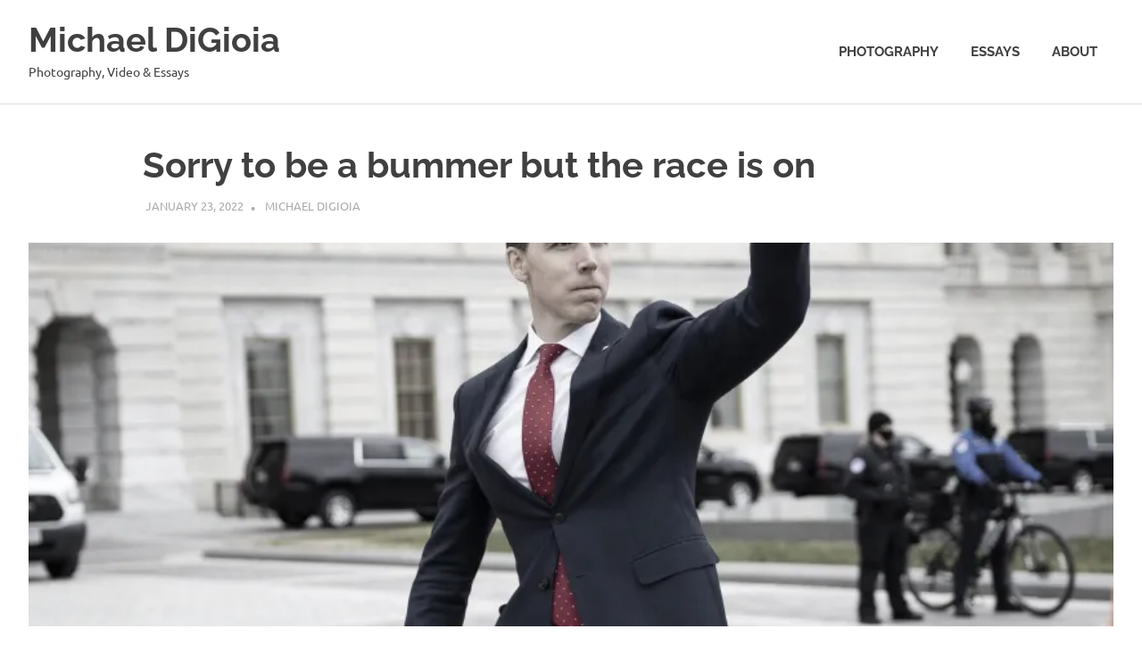

--- FILE ---
content_type: text/html; charset=UTF-8
request_url: https://michaeldigioia.com/the-race-is-on/
body_size: 15015
content:
<!DOCTYPE html>
<html lang="en" prefix="og: http://ogp.me/ns# article: http://ogp.me/ns/article#">

<head>
<meta charset="UTF-8">
<meta name="viewport" content="width=device-width, initial-scale=1">
<link rel="profile" href="http://gmpg.org/xfn/11">
<link rel="pingback" href="https://michaeldigioia.com/xmlrpc.php">

<meta name='robots' content='index, follow, max-image-preview:large, max-snippet:-1, max-video-preview:-1' />
	<style>img:is([sizes="auto" i], [sizes^="auto," i]) { contain-intrinsic-size: 3000px 1500px }</style>
	
	<!-- This site is optimized with the Yoast SEO plugin v26.2 - https://yoast.com/wordpress/plugins/seo/ -->
	<title>Sorry to be a bummer but the race is on - Michael DiGioia</title>
	<link rel="canonical" href="https://michaeldigioia.com/the-race-is-on/" />
	<meta property="og:locale" content="en_US" />
	<meta property="og:type" content="article" />
	<meta property="og:title" content="Sorry to be a bummer but the race is on - Michael DiGioia" />
	<meta property="og:description" content="Last year Trump blinked.&nbsp; As it turns out he blinked because too many of his foot soldiers got cold feet..." />
	<meta property="og:url" content="https://michaeldigioia.com/the-race-is-on/" />
	<meta property="og:site_name" content="Michael DiGioia" />
	<meta property="article:published_time" content="2022-01-23T22:08:40+00:00" />
	<meta property="article:modified_time" content="2022-02-09T22:03:08+00:00" />
	<meta property="og:image" content="https://i0.wp.com/michaeldigioia.com/wp-content/uploads/2022/01/race.jpg?fit=2500%2C1667&ssl=1" />
	<meta property="og:image:width" content="2500" />
	<meta property="og:image:height" content="1667" />
	<meta property="og:image:type" content="image/jpeg" />
	<meta name="author" content="Michael DiGioia" />
	<meta name="twitter:card" content="summary_large_image" />
	<meta name="twitter:label1" content="Written by" />
	<meta name="twitter:data1" content="Michael DiGioia" />
	<meta name="twitter:label2" content="Est. reading time" />
	<meta name="twitter:data2" content="9 minutes" />
	<script type="application/ld+json" class="yoast-schema-graph">{"@context":"https://schema.org","@graph":[{"@type":"WebPage","@id":"https://michaeldigioia.com/the-race-is-on/","url":"https://michaeldigioia.com/the-race-is-on/","name":"Sorry to be a bummer but the race is on - Michael DiGioia","isPartOf":{"@id":"https://michaeldigioia.com/#website"},"primaryImageOfPage":{"@id":"https://michaeldigioia.com/the-race-is-on/#primaryimage"},"image":{"@id":"https://michaeldigioia.com/the-race-is-on/#primaryimage"},"thumbnailUrl":"https://i0.wp.com/michaeldigioia.com/wp-content/uploads/2022/01/race.jpg?fit=2500%2C1667&ssl=1","datePublished":"2022-01-23T22:08:40+00:00","dateModified":"2022-02-09T22:03:08+00:00","author":{"@id":"https://michaeldigioia.com/#/schema/person/bd357f859327d2eca0a04295341401a3"},"breadcrumb":{"@id":"https://michaeldigioia.com/the-race-is-on/#breadcrumb"},"inLanguage":"en","potentialAction":[{"@type":"ReadAction","target":["https://michaeldigioia.com/the-race-is-on/"]}]},{"@type":"ImageObject","inLanguage":"en","@id":"https://michaeldigioia.com/the-race-is-on/#primaryimage","url":"https://i0.wp.com/michaeldigioia.com/wp-content/uploads/2022/01/race.jpg?fit=2500%2C1667&ssl=1","contentUrl":"https://i0.wp.com/michaeldigioia.com/wp-content/uploads/2022/01/race.jpg?fit=2500%2C1667&ssl=1","width":2500,"height":1667},{"@type":"BreadcrumbList","@id":"https://michaeldigioia.com/the-race-is-on/#breadcrumb","itemListElement":[{"@type":"ListItem","position":1,"name":"Home","item":"https://michaeldigioia.com/"},{"@type":"ListItem","position":2,"name":"Politics, culture and more","item":"https://michaeldigioia.com/political-stuff/"},{"@type":"ListItem","position":3,"name":"Sorry to be a bummer but the race is on"}]},{"@type":"WebSite","@id":"https://michaeldigioia.com/#website","url":"https://michaeldigioia.com/","name":"Michael DiGioia","description":"Photography, Video &amp; Essays","potentialAction":[{"@type":"SearchAction","target":{"@type":"EntryPoint","urlTemplate":"https://michaeldigioia.com/?s={search_term_string}"},"query-input":{"@type":"PropertyValueSpecification","valueRequired":true,"valueName":"search_term_string"}}],"inLanguage":"en"},{"@type":"Person","@id":"https://michaeldigioia.com/#/schema/person/bd357f859327d2eca0a04295341401a3","name":"Michael DiGioia","image":{"@type":"ImageObject","inLanguage":"en","@id":"https://michaeldigioia.com/#/schema/person/image/","url":"https://secure.gravatar.com/avatar/71631a7f2d2df9267d663bfd942044965858b07fd98a42079ffd45dd9af0632e?s=96&d=mm&r=g","contentUrl":"https://secure.gravatar.com/avatar/71631a7f2d2df9267d663bfd942044965858b07fd98a42079ffd45dd9af0632e?s=96&d=mm&r=g","caption":"Michael DiGioia"},"sameAs":["https://michaeldigioia.com"],"url":"https://michaeldigioia.com/author/mikedadmin/"}]}</script>
	<!-- / Yoast SEO plugin. -->


<link rel='dns-prefetch' href='//stats.wp.com' />
<link rel='preconnect' href='//i0.wp.com' />
<link rel='preconnect' href='//c0.wp.com' />
<link rel="alternate" type="application/rss+xml" title="Michael DiGioia &raquo; Feed" href="https://michaeldigioia.com/feed/" />
<link rel="alternate" type="application/rss+xml" title="Michael DiGioia &raquo; Comments Feed" href="https://michaeldigioia.com/comments/feed/" />
<script type="text/javascript">
/* <![CDATA[ */
window._wpemojiSettings = {"baseUrl":"https:\/\/s.w.org\/images\/core\/emoji\/16.0.1\/72x72\/","ext":".png","svgUrl":"https:\/\/s.w.org\/images\/core\/emoji\/16.0.1\/svg\/","svgExt":".svg","source":{"concatemoji":"https:\/\/michaeldigioia.com\/wp-includes\/js\/wp-emoji-release.min.js?ver=6.8.3"}};
/*! This file is auto-generated */
!function(s,n){var o,i,e;function c(e){try{var t={supportTests:e,timestamp:(new Date).valueOf()};sessionStorage.setItem(o,JSON.stringify(t))}catch(e){}}function p(e,t,n){e.clearRect(0,0,e.canvas.width,e.canvas.height),e.fillText(t,0,0);var t=new Uint32Array(e.getImageData(0,0,e.canvas.width,e.canvas.height).data),a=(e.clearRect(0,0,e.canvas.width,e.canvas.height),e.fillText(n,0,0),new Uint32Array(e.getImageData(0,0,e.canvas.width,e.canvas.height).data));return t.every(function(e,t){return e===a[t]})}function u(e,t){e.clearRect(0,0,e.canvas.width,e.canvas.height),e.fillText(t,0,0);for(var n=e.getImageData(16,16,1,1),a=0;a<n.data.length;a++)if(0!==n.data[a])return!1;return!0}function f(e,t,n,a){switch(t){case"flag":return n(e,"\ud83c\udff3\ufe0f\u200d\u26a7\ufe0f","\ud83c\udff3\ufe0f\u200b\u26a7\ufe0f")?!1:!n(e,"\ud83c\udde8\ud83c\uddf6","\ud83c\udde8\u200b\ud83c\uddf6")&&!n(e,"\ud83c\udff4\udb40\udc67\udb40\udc62\udb40\udc65\udb40\udc6e\udb40\udc67\udb40\udc7f","\ud83c\udff4\u200b\udb40\udc67\u200b\udb40\udc62\u200b\udb40\udc65\u200b\udb40\udc6e\u200b\udb40\udc67\u200b\udb40\udc7f");case"emoji":return!a(e,"\ud83e\udedf")}return!1}function g(e,t,n,a){var r="undefined"!=typeof WorkerGlobalScope&&self instanceof WorkerGlobalScope?new OffscreenCanvas(300,150):s.createElement("canvas"),o=r.getContext("2d",{willReadFrequently:!0}),i=(o.textBaseline="top",o.font="600 32px Arial",{});return e.forEach(function(e){i[e]=t(o,e,n,a)}),i}function t(e){var t=s.createElement("script");t.src=e,t.defer=!0,s.head.appendChild(t)}"undefined"!=typeof Promise&&(o="wpEmojiSettingsSupports",i=["flag","emoji"],n.supports={everything:!0,everythingExceptFlag:!0},e=new Promise(function(e){s.addEventListener("DOMContentLoaded",e,{once:!0})}),new Promise(function(t){var n=function(){try{var e=JSON.parse(sessionStorage.getItem(o));if("object"==typeof e&&"number"==typeof e.timestamp&&(new Date).valueOf()<e.timestamp+604800&&"object"==typeof e.supportTests)return e.supportTests}catch(e){}return null}();if(!n){if("undefined"!=typeof Worker&&"undefined"!=typeof OffscreenCanvas&&"undefined"!=typeof URL&&URL.createObjectURL&&"undefined"!=typeof Blob)try{var e="postMessage("+g.toString()+"("+[JSON.stringify(i),f.toString(),p.toString(),u.toString()].join(",")+"));",a=new Blob([e],{type:"text/javascript"}),r=new Worker(URL.createObjectURL(a),{name:"wpTestEmojiSupports"});return void(r.onmessage=function(e){c(n=e.data),r.terminate(),t(n)})}catch(e){}c(n=g(i,f,p,u))}t(n)}).then(function(e){for(var t in e)n.supports[t]=e[t],n.supports.everything=n.supports.everything&&n.supports[t],"flag"!==t&&(n.supports.everythingExceptFlag=n.supports.everythingExceptFlag&&n.supports[t]);n.supports.everythingExceptFlag=n.supports.everythingExceptFlag&&!n.supports.flag,n.DOMReady=!1,n.readyCallback=function(){n.DOMReady=!0}}).then(function(){return e}).then(function(){var e;n.supports.everything||(n.readyCallback(),(e=n.source||{}).concatemoji?t(e.concatemoji):e.wpemoji&&e.twemoji&&(t(e.twemoji),t(e.wpemoji)))}))}((window,document),window._wpemojiSettings);
/* ]]> */
</script>
<link rel='stylesheet' id='poseidon-theme-fonts-css' href='https://michaeldigioia.com/wp-content/fonts/31ebd44e244b21c3afe2d9e1fcac8da0.css?ver=20201110' type='text/css' media='all' />
<style id='wp-emoji-styles-inline-css' type='text/css'>

	img.wp-smiley, img.emoji {
		display: inline !important;
		border: none !important;
		box-shadow: none !important;
		height: 1em !important;
		width: 1em !important;
		margin: 0 0.07em !important;
		vertical-align: -0.1em !important;
		background: none !important;
		padding: 0 !important;
	}
</style>
<link rel='stylesheet' id='wp-block-library-css' href='https://c0.wp.com/c/6.8.3/wp-includes/css/dist/block-library/style.min.css' type='text/css' media='all' />
<style id='classic-theme-styles-inline-css' type='text/css'>
/*! This file is auto-generated */
.wp-block-button__link{color:#fff;background-color:#32373c;border-radius:9999px;box-shadow:none;text-decoration:none;padding:calc(.667em + 2px) calc(1.333em + 2px);font-size:1.125em}.wp-block-file__button{background:#32373c;color:#fff;text-decoration:none}
</style>
<link rel='stylesheet' id='mediaelement-css' href='https://c0.wp.com/c/6.8.3/wp-includes/js/mediaelement/mediaelementplayer-legacy.min.css' type='text/css' media='all' />
<link rel='stylesheet' id='wp-mediaelement-css' href='https://c0.wp.com/c/6.8.3/wp-includes/js/mediaelement/wp-mediaelement.min.css' type='text/css' media='all' />
<style id='jetpack-sharing-buttons-style-inline-css' type='text/css'>
.jetpack-sharing-buttons__services-list{display:flex;flex-direction:row;flex-wrap:wrap;gap:0;list-style-type:none;margin:5px;padding:0}.jetpack-sharing-buttons__services-list.has-small-icon-size{font-size:12px}.jetpack-sharing-buttons__services-list.has-normal-icon-size{font-size:16px}.jetpack-sharing-buttons__services-list.has-large-icon-size{font-size:24px}.jetpack-sharing-buttons__services-list.has-huge-icon-size{font-size:36px}@media print{.jetpack-sharing-buttons__services-list{display:none!important}}.editor-styles-wrapper .wp-block-jetpack-sharing-buttons{gap:0;padding-inline-start:0}ul.jetpack-sharing-buttons__services-list.has-background{padding:1.25em 2.375em}
</style>
<style id='filebird-block-filebird-gallery-style-inline-css' type='text/css'>
ul.filebird-block-filebird-gallery{margin:auto!important;padding:0!important;width:100%}ul.filebird-block-filebird-gallery.layout-grid{display:grid;grid-gap:20px;align-items:stretch;grid-template-columns:repeat(var(--columns),1fr);justify-items:stretch}ul.filebird-block-filebird-gallery.layout-grid li img{border:1px solid #ccc;box-shadow:2px 2px 6px 0 rgba(0,0,0,.3);height:100%;max-width:100%;-o-object-fit:cover;object-fit:cover;width:100%}ul.filebird-block-filebird-gallery.layout-masonry{-moz-column-count:var(--columns);-moz-column-gap:var(--space);column-gap:var(--space);-moz-column-width:var(--min-width);columns:var(--min-width) var(--columns);display:block;overflow:auto}ul.filebird-block-filebird-gallery.layout-masonry li{margin-bottom:var(--space)}ul.filebird-block-filebird-gallery li{list-style:none}ul.filebird-block-filebird-gallery li figure{height:100%;margin:0;padding:0;position:relative;width:100%}ul.filebird-block-filebird-gallery li figure figcaption{background:linear-gradient(0deg,rgba(0,0,0,.7),rgba(0,0,0,.3) 70%,transparent);bottom:0;box-sizing:border-box;color:#fff;font-size:.8em;margin:0;max-height:100%;overflow:auto;padding:3em .77em .7em;position:absolute;text-align:center;width:100%;z-index:2}ul.filebird-block-filebird-gallery li figure figcaption a{color:inherit}

</style>
<style id='global-styles-inline-css' type='text/css'>
:root{--wp--preset--aspect-ratio--square: 1;--wp--preset--aspect-ratio--4-3: 4/3;--wp--preset--aspect-ratio--3-4: 3/4;--wp--preset--aspect-ratio--3-2: 3/2;--wp--preset--aspect-ratio--2-3: 2/3;--wp--preset--aspect-ratio--16-9: 16/9;--wp--preset--aspect-ratio--9-16: 9/16;--wp--preset--color--black: #000000;--wp--preset--color--cyan-bluish-gray: #abb8c3;--wp--preset--color--white: #ffffff;--wp--preset--color--pale-pink: #f78da7;--wp--preset--color--vivid-red: #cf2e2e;--wp--preset--color--luminous-vivid-orange: #ff6900;--wp--preset--color--luminous-vivid-amber: #fcb900;--wp--preset--color--light-green-cyan: #7bdcb5;--wp--preset--color--vivid-green-cyan: #00d084;--wp--preset--color--pale-cyan-blue: #8ed1fc;--wp--preset--color--vivid-cyan-blue: #0693e3;--wp--preset--color--vivid-purple: #9b51e0;--wp--preset--color--primary: #22aadd;--wp--preset--color--secondary: #0084b7;--wp--preset--color--tertiary: #005e91;--wp--preset--color--accent: #dd2e22;--wp--preset--color--highlight: #00b734;--wp--preset--color--light-gray: #eeeeee;--wp--preset--color--gray: #777777;--wp--preset--color--dark-gray: #404040;--wp--preset--gradient--vivid-cyan-blue-to-vivid-purple: linear-gradient(135deg,rgba(6,147,227,1) 0%,rgb(155,81,224) 100%);--wp--preset--gradient--light-green-cyan-to-vivid-green-cyan: linear-gradient(135deg,rgb(122,220,180) 0%,rgb(0,208,130) 100%);--wp--preset--gradient--luminous-vivid-amber-to-luminous-vivid-orange: linear-gradient(135deg,rgba(252,185,0,1) 0%,rgba(255,105,0,1) 100%);--wp--preset--gradient--luminous-vivid-orange-to-vivid-red: linear-gradient(135deg,rgba(255,105,0,1) 0%,rgb(207,46,46) 100%);--wp--preset--gradient--very-light-gray-to-cyan-bluish-gray: linear-gradient(135deg,rgb(238,238,238) 0%,rgb(169,184,195) 100%);--wp--preset--gradient--cool-to-warm-spectrum: linear-gradient(135deg,rgb(74,234,220) 0%,rgb(151,120,209) 20%,rgb(207,42,186) 40%,rgb(238,44,130) 60%,rgb(251,105,98) 80%,rgb(254,248,76) 100%);--wp--preset--gradient--blush-light-purple: linear-gradient(135deg,rgb(255,206,236) 0%,rgb(152,150,240) 100%);--wp--preset--gradient--blush-bordeaux: linear-gradient(135deg,rgb(254,205,165) 0%,rgb(254,45,45) 50%,rgb(107,0,62) 100%);--wp--preset--gradient--luminous-dusk: linear-gradient(135deg,rgb(255,203,112) 0%,rgb(199,81,192) 50%,rgb(65,88,208) 100%);--wp--preset--gradient--pale-ocean: linear-gradient(135deg,rgb(255,245,203) 0%,rgb(182,227,212) 50%,rgb(51,167,181) 100%);--wp--preset--gradient--electric-grass: linear-gradient(135deg,rgb(202,248,128) 0%,rgb(113,206,126) 100%);--wp--preset--gradient--midnight: linear-gradient(135deg,rgb(2,3,129) 0%,rgb(40,116,252) 100%);--wp--preset--font-size--small: 13px;--wp--preset--font-size--medium: 20px;--wp--preset--font-size--large: 36px;--wp--preset--font-size--x-large: 42px;--wp--preset--spacing--20: 0.44rem;--wp--preset--spacing--30: 0.67rem;--wp--preset--spacing--40: 1rem;--wp--preset--spacing--50: 1.5rem;--wp--preset--spacing--60: 2.25rem;--wp--preset--spacing--70: 3.38rem;--wp--preset--spacing--80: 5.06rem;--wp--preset--shadow--natural: 6px 6px 9px rgba(0, 0, 0, 0.2);--wp--preset--shadow--deep: 12px 12px 50px rgba(0, 0, 0, 0.4);--wp--preset--shadow--sharp: 6px 6px 0px rgba(0, 0, 0, 0.2);--wp--preset--shadow--outlined: 6px 6px 0px -3px rgba(255, 255, 255, 1), 6px 6px rgba(0, 0, 0, 1);--wp--preset--shadow--crisp: 6px 6px 0px rgba(0, 0, 0, 1);}:where(.is-layout-flex){gap: 0.5em;}:where(.is-layout-grid){gap: 0.5em;}body .is-layout-flex{display: flex;}.is-layout-flex{flex-wrap: wrap;align-items: center;}.is-layout-flex > :is(*, div){margin: 0;}body .is-layout-grid{display: grid;}.is-layout-grid > :is(*, div){margin: 0;}:where(.wp-block-columns.is-layout-flex){gap: 2em;}:where(.wp-block-columns.is-layout-grid){gap: 2em;}:where(.wp-block-post-template.is-layout-flex){gap: 1.25em;}:where(.wp-block-post-template.is-layout-grid){gap: 1.25em;}.has-black-color{color: var(--wp--preset--color--black) !important;}.has-cyan-bluish-gray-color{color: var(--wp--preset--color--cyan-bluish-gray) !important;}.has-white-color{color: var(--wp--preset--color--white) !important;}.has-pale-pink-color{color: var(--wp--preset--color--pale-pink) !important;}.has-vivid-red-color{color: var(--wp--preset--color--vivid-red) !important;}.has-luminous-vivid-orange-color{color: var(--wp--preset--color--luminous-vivid-orange) !important;}.has-luminous-vivid-amber-color{color: var(--wp--preset--color--luminous-vivid-amber) !important;}.has-light-green-cyan-color{color: var(--wp--preset--color--light-green-cyan) !important;}.has-vivid-green-cyan-color{color: var(--wp--preset--color--vivid-green-cyan) !important;}.has-pale-cyan-blue-color{color: var(--wp--preset--color--pale-cyan-blue) !important;}.has-vivid-cyan-blue-color{color: var(--wp--preset--color--vivid-cyan-blue) !important;}.has-vivid-purple-color{color: var(--wp--preset--color--vivid-purple) !important;}.has-black-background-color{background-color: var(--wp--preset--color--black) !important;}.has-cyan-bluish-gray-background-color{background-color: var(--wp--preset--color--cyan-bluish-gray) !important;}.has-white-background-color{background-color: var(--wp--preset--color--white) !important;}.has-pale-pink-background-color{background-color: var(--wp--preset--color--pale-pink) !important;}.has-vivid-red-background-color{background-color: var(--wp--preset--color--vivid-red) !important;}.has-luminous-vivid-orange-background-color{background-color: var(--wp--preset--color--luminous-vivid-orange) !important;}.has-luminous-vivid-amber-background-color{background-color: var(--wp--preset--color--luminous-vivid-amber) !important;}.has-light-green-cyan-background-color{background-color: var(--wp--preset--color--light-green-cyan) !important;}.has-vivid-green-cyan-background-color{background-color: var(--wp--preset--color--vivid-green-cyan) !important;}.has-pale-cyan-blue-background-color{background-color: var(--wp--preset--color--pale-cyan-blue) !important;}.has-vivid-cyan-blue-background-color{background-color: var(--wp--preset--color--vivid-cyan-blue) !important;}.has-vivid-purple-background-color{background-color: var(--wp--preset--color--vivid-purple) !important;}.has-black-border-color{border-color: var(--wp--preset--color--black) !important;}.has-cyan-bluish-gray-border-color{border-color: var(--wp--preset--color--cyan-bluish-gray) !important;}.has-white-border-color{border-color: var(--wp--preset--color--white) !important;}.has-pale-pink-border-color{border-color: var(--wp--preset--color--pale-pink) !important;}.has-vivid-red-border-color{border-color: var(--wp--preset--color--vivid-red) !important;}.has-luminous-vivid-orange-border-color{border-color: var(--wp--preset--color--luminous-vivid-orange) !important;}.has-luminous-vivid-amber-border-color{border-color: var(--wp--preset--color--luminous-vivid-amber) !important;}.has-light-green-cyan-border-color{border-color: var(--wp--preset--color--light-green-cyan) !important;}.has-vivid-green-cyan-border-color{border-color: var(--wp--preset--color--vivid-green-cyan) !important;}.has-pale-cyan-blue-border-color{border-color: var(--wp--preset--color--pale-cyan-blue) !important;}.has-vivid-cyan-blue-border-color{border-color: var(--wp--preset--color--vivid-cyan-blue) !important;}.has-vivid-purple-border-color{border-color: var(--wp--preset--color--vivid-purple) !important;}.has-vivid-cyan-blue-to-vivid-purple-gradient-background{background: var(--wp--preset--gradient--vivid-cyan-blue-to-vivid-purple) !important;}.has-light-green-cyan-to-vivid-green-cyan-gradient-background{background: var(--wp--preset--gradient--light-green-cyan-to-vivid-green-cyan) !important;}.has-luminous-vivid-amber-to-luminous-vivid-orange-gradient-background{background: var(--wp--preset--gradient--luminous-vivid-amber-to-luminous-vivid-orange) !important;}.has-luminous-vivid-orange-to-vivid-red-gradient-background{background: var(--wp--preset--gradient--luminous-vivid-orange-to-vivid-red) !important;}.has-very-light-gray-to-cyan-bluish-gray-gradient-background{background: var(--wp--preset--gradient--very-light-gray-to-cyan-bluish-gray) !important;}.has-cool-to-warm-spectrum-gradient-background{background: var(--wp--preset--gradient--cool-to-warm-spectrum) !important;}.has-blush-light-purple-gradient-background{background: var(--wp--preset--gradient--blush-light-purple) !important;}.has-blush-bordeaux-gradient-background{background: var(--wp--preset--gradient--blush-bordeaux) !important;}.has-luminous-dusk-gradient-background{background: var(--wp--preset--gradient--luminous-dusk) !important;}.has-pale-ocean-gradient-background{background: var(--wp--preset--gradient--pale-ocean) !important;}.has-electric-grass-gradient-background{background: var(--wp--preset--gradient--electric-grass) !important;}.has-midnight-gradient-background{background: var(--wp--preset--gradient--midnight) !important;}.has-small-font-size{font-size: var(--wp--preset--font-size--small) !important;}.has-medium-font-size{font-size: var(--wp--preset--font-size--medium) !important;}.has-large-font-size{font-size: var(--wp--preset--font-size--large) !important;}.has-x-large-font-size{font-size: var(--wp--preset--font-size--x-large) !important;}
:where(.wp-block-post-template.is-layout-flex){gap: 1.25em;}:where(.wp-block-post-template.is-layout-grid){gap: 1.25em;}
:where(.wp-block-columns.is-layout-flex){gap: 2em;}:where(.wp-block-columns.is-layout-grid){gap: 2em;}
:root :where(.wp-block-pullquote){font-size: 1.5em;line-height: 1.6;}
</style>
<link rel='stylesheet' id='poseidon-stylesheet-css' href='https://michaeldigioia.com/wp-content/themes/poseidon/style.css?ver=2.4.1' type='text/css' media='all' />
<style id='poseidon-stylesheet-inline-css' type='text/css'>
.type-post .entry-footer .entry-tags, .type-post .entry-footer .post-navigation { position: absolute; clip: rect(1px, 1px, 1px, 1px); width: 1px; height: 1px; overflow: hidden; }
</style>
<!--n2css--><!--n2js--><!--[if lt IE 9]>
<script type="text/javascript" src="https://michaeldigioia.com/wp-content/themes/poseidon/assets/js/html5shiv.min.js?ver=3.7.3" id="html5shiv-js"></script>
<![endif]-->
<script type="text/javascript" src="https://michaeldigioia.com/wp-content/themes/poseidon/assets/js/svgxuse.min.js?ver=1.2.6" id="svgxuse-js"></script>
<link rel="https://api.w.org/" href="https://michaeldigioia.com/wp-json/" /><link rel="alternate" title="JSON" type="application/json" href="https://michaeldigioia.com/wp-json/wp/v2/posts/166" /><link rel="EditURI" type="application/rsd+xml" title="RSD" href="https://michaeldigioia.com/xmlrpc.php?rsd" />
<meta name="generator" content="WordPress 6.8.3" />
<link rel='shortlink' href='https://michaeldigioia.com/?p=166' />
<link rel="alternate" title="oEmbed (JSON)" type="application/json+oembed" href="https://michaeldigioia.com/wp-json/oembed/1.0/embed?url=https%3A%2F%2Fmichaeldigioia.com%2Fthe-race-is-on%2F" />
<link rel="alternate" title="oEmbed (XML)" type="text/xml+oembed" href="https://michaeldigioia.com/wp-json/oembed/1.0/embed?url=https%3A%2F%2Fmichaeldigioia.com%2Fthe-race-is-on%2F&#038;format=xml" />
<meta property="og:title" name="og:title" content="Sorry to be a bummer but the race is on" />
<meta property="og:type" name="og:type" content="article" />
<meta property="og:image" name="og:image" content="https://i0.wp.com/michaeldigioia.com/wp-content/uploads/2022/01/race.jpg?fit=840%2C560&amp;ssl=1" />
<meta property="og:url" name="og:url" content="https://michaeldigioia.com/the-race-is-on/" />
<meta property="og:description" name="og:description" content="Last year Trump blinked.&nbsp; As it turns out he blinked because too many of his foot soldiers got cold feet..." />
<meta property="og:locale" name="og:locale" content="en" />
<meta property="og:site_name" name="og:site_name" content="Michael DiGioia" />
<meta property="twitter:card" name="twitter:card" content="summary_large_image" />
<meta property="article:section" name="article:section" content="See All Posts" />
<meta property="article:published_time" name="article:published_time" content="2022-01-23T22:08:40+00:00" />
<meta property="article:modified_time" name="article:modified_time" content="2022-02-09T22:03:08+00:00" />
<meta property="article:author" name="article:author" content="https://michaeldigioia.com/author/mikedadmin/" />
	<style>img#wpstats{display:none}</style>
		<link rel="icon" href="https://i0.wp.com/michaeldigioia.com/wp-content/uploads/2025/02/cropped-site-logo2.png?fit=32%2C32&#038;ssl=1" sizes="32x32" />
<link rel="icon" href="https://i0.wp.com/michaeldigioia.com/wp-content/uploads/2025/02/cropped-site-logo2.png?fit=192%2C192&#038;ssl=1" sizes="192x192" />
<link rel="apple-touch-icon" href="https://i0.wp.com/michaeldigioia.com/wp-content/uploads/2025/02/cropped-site-logo2.png?fit=180%2C180&#038;ssl=1" />
<meta name="msapplication-TileImage" content="https://i0.wp.com/michaeldigioia.com/wp-content/uploads/2025/02/cropped-site-logo2.png?fit=270%2C270&#038;ssl=1" />
		<style type="text/css" id="wp-custom-css">
			.jp-carousel-icon-btn {
    display: none;
}

.jp-carousel-photo-caption {
		display: none!important;
	}

:root .jp-carousel-light {
  --jp-carousel-primary-color: #ddd;
  --jp-carousel-bg-color: #000;

}


#primary {
	max-width: 1480px;
}

.content-area p {
		max-width: 760px;
		margin: 16px auto;
	font-size: 18px;
		line-height: 1.8;
	}

.wp-block-heading {
		max-width: 900px;
		margin: 6px auto;
}

.entry-header {
		max-width: 960px;
		margin: 6px auto;
}


.credit-link {
	display: none;
}

.wb-block-gallery {
	display: flex;
	flex-direction: row;
	flex-wrap: wrap;
}

.wp-block-gallery.has-nested-images figure.wp-block-image figcaption {
  content: "";
	width: 100% !important;
	text-align: center !important;
	position: relative;
	margin: 0;
	padding: 8px;
	display: flex;
	align-items: center;
	justify-content: center;
	background: black;
}

figure.wp-block-image.size-large::before {
	pointer-events: none;
	-webkit-backdrop-filter: blur(0px);
	backdrop-filter: blur(0px) !important;
	
}

.wp-block-cover .wp-block-cover__background {
	opacity: .1;
}


@media (max-width: 1023px) {
	.wp-block-gallery.has-nested-images figure.wp-block-image:not(#individual-image) {
		width: 100%;
	}



.full-width {
	width: 100vw;
	margin-left: calc(50% - 50vw);
}
	

	
		
		</style>
		</head>

<body class="wp-singular post-template-default single single-post postid-166 single-format-standard wp-embed-responsive wp-theme-poseidon no-sidebar categories-hidden">

	
	<div id="page" class="hfeed site">

		<a class="skip-link screen-reader-text" href="#content">Skip to content</a>

		
		
		<header id="masthead" class="site-header clearfix" role="banner">

			<div class="header-main container clearfix">

				<div id="logo" class="site-branding clearfix">

										
			<p class="site-title"><a href="https://michaeldigioia.com/" rel="home">Michael DiGioia</a></p>

								
			<p class="site-description">Photography, Video &amp; Essays</p>

			
				</div><!-- .site-branding -->

				

	<button class="primary-menu-toggle menu-toggle" aria-controls="primary-menu" aria-expanded="false" >
		<svg class="icon icon-menu" aria-hidden="true" role="img"> <use xlink:href="https://michaeldigioia.com/wp-content/themes/poseidon/assets/icons/genericons-neue.svg#menu"></use> </svg><svg class="icon icon-close" aria-hidden="true" role="img"> <use xlink:href="https://michaeldigioia.com/wp-content/themes/poseidon/assets/icons/genericons-neue.svg#close"></use> </svg>		<span class="menu-toggle-text screen-reader-text">Menu</span>
	</button>

	<div class="primary-navigation">

		<nav id="site-navigation" class="main-navigation" role="navigation"  aria-label="Primary Menu">

			<ul id="primary-menu" class="menu"><li id="menu-item-1970" class="menu-item menu-item-type-post_type menu-item-object-page menu-item-home menu-item-1970"><a href="https://michaeldigioia.com/">Photography</a></li>
<li id="menu-item-1969" class="menu-item menu-item-type-post_type menu-item-object-page current_page_parent menu-item-1969"><a href="https://michaeldigioia.com/political-stuff/">Essays</a></li>
<li id="menu-item-1655" class="menu-item menu-item-type-post_type menu-item-object-page menu-item-1655"><a href="https://michaeldigioia.com/contact/">About</a></li>
</ul>		</nav><!-- #site-navigation -->

	</div><!-- .primary-navigation -->



			</div><!-- .header-main -->

		</header><!-- #masthead -->

		
		
		
		
		<div id="content" class="site-content container clearfix">

	<section id="primary" class="content-area">
		<main id="main" class="site-main" role="main">

		
<article id="post-166" class="post-166 post type-post status-publish format-standard has-post-thumbnail hentry category-see-all-posts">

	
	<header class="entry-header">

		<h1 class="entry-title">Sorry to be a bummer but the race is on</h1>
		<div class="entry-meta"><span class="meta-date"><a href="https://michaeldigioia.com/the-race-is-on/" title="10:08 pm" rel="bookmark"><time class="entry-date published updated" datetime="2022-01-23T22:08:40+00:00">January 23, 2022</time></a></span><span class="meta-author"> <span class="author vcard"><a class="url fn n" href="https://michaeldigioia.com/author/mikedadmin/" title="View all posts by Michael DiGioia" rel="author">Michael DiGioia</a></span></span><span class="meta-category"> <a href="https://michaeldigioia.com/category/see-all-posts/" rel="category tag">See All Posts</a></span></div>
	</header><!-- .entry-header -->

	<div class="entry-content clearfix">

		
<div class="wp-block-cover has-background-dim"><img data-recalc-dims="1" fetchpriority="high" decoding="async" width="840" height="560" data-attachment-id="167" data-permalink="https://michaeldigioia.com/the-race-is-on/race/" data-orig-file="https://i0.wp.com/michaeldigioia.com/wp-content/uploads/2022/01/race.jpg?fit=2500%2C1667&amp;ssl=1" data-orig-size="2500,1667" data-comments-opened="1" data-image-meta="{&quot;aperture&quot;:&quot;0&quot;,&quot;credit&quot;:&quot;&quot;,&quot;camera&quot;:&quot;&quot;,&quot;caption&quot;:&quot;&quot;,&quot;created_timestamp&quot;:&quot;0&quot;,&quot;copyright&quot;:&quot;&quot;,&quot;focal_length&quot;:&quot;0&quot;,&quot;iso&quot;:&quot;0&quot;,&quot;shutter_speed&quot;:&quot;0&quot;,&quot;title&quot;:&quot;&quot;,&quot;orientation&quot;:&quot;0&quot;}" data-image-title="race" data-image-description="" data-image-caption="" data-medium-file="https://i0.wp.com/michaeldigioia.com/wp-content/uploads/2022/01/race.jpg?fit=300%2C200&amp;ssl=1" data-large-file="https://i0.wp.com/michaeldigioia.com/wp-content/uploads/2022/01/race.jpg?fit=840%2C560&amp;ssl=1" class="wp-block-cover__image-background wp-image-167" alt="" src="https://i0.wp.com/michaeldigioia.com/wp-content/uploads/2022/01/race.jpg?resize=840%2C560&#038;ssl=1" data-object-fit="cover" srcset="https://i0.wp.com/michaeldigioia.com/wp-content/uploads/2022/01/race.jpg?w=2500&amp;ssl=1 2500w, https://i0.wp.com/michaeldigioia.com/wp-content/uploads/2022/01/race.jpg?resize=300%2C200&amp;ssl=1 300w, https://i0.wp.com/michaeldigioia.com/wp-content/uploads/2022/01/race.jpg?resize=1024%2C683&amp;ssl=1 1024w, https://i0.wp.com/michaeldigioia.com/wp-content/uploads/2022/01/race.jpg?resize=768%2C512&amp;ssl=1 768w, https://i0.wp.com/michaeldigioia.com/wp-content/uploads/2022/01/race.jpg?resize=1536%2C1024&amp;ssl=1 1536w, https://i0.wp.com/michaeldigioia.com/wp-content/uploads/2022/01/race.jpg?resize=2048%2C1366&amp;ssl=1 2048w, https://i0.wp.com/michaeldigioia.com/wp-content/uploads/2022/01/race.jpg?resize=840%2C560&amp;ssl=1 840w, https://i0.wp.com/michaeldigioia.com/wp-content/uploads/2022/01/race.jpg?resize=120%2C80&amp;ssl=1 120w, https://i0.wp.com/michaeldigioia.com/wp-content/uploads/2022/01/race.jpg?resize=360%2C240&amp;ssl=1 360w, https://i0.wp.com/michaeldigioia.com/wp-content/uploads/2022/01/race.jpg?resize=600%2C400&amp;ssl=1 600w, https://i0.wp.com/michaeldigioia.com/wp-content/uploads/2022/01/race.jpg?w=1680&amp;ssl=1 1680w" sizes="(max-width: 840px) 100vw, 840px" /><div class="wp-block-cover__inner-container is-layout-flow wp-block-cover-is-layout-flow">
<p class="has-text-align-center has-large-font-size"></p>
</div></div>



<p>Last year Trump blinked.&nbsp; As it turns out he blinked because too many of his foot soldiers got cold feet and for good reason. Some essential ingredients weren’t in place yet. That won’t be the case in 2024. As senator Jaime Raskin said, “The single biggest predictor of a successful coup against a government .. is a recently failed coup.”&nbsp;</p>



<p>For example, what if Sean Hannity had encouraged Trump instead of freaking out? Or just a few key state legislators had delivered alternate electors as the coup plotters had hoped? Many stood their ground, like Ted Cruz, who faithfully was obstructing the process as was his role in the plot. Well as multiple news reports have outlined, especially Barton Gellman’s piece in the Atlantic: Trump’s Next Coup has Already Begun, everyone’s resolve has strengthened in the past year and the proper measures are falling into place. Especially when it comes to state legislators who are giving themselves a variety of tools to control who wins in key battleground states regardless of what the vote will actually be.&nbsp;</p>



<p>Well here we are one year later.&nbsp; A year ago everyone was in disbelief that we could have in America what has happened in many other countries.&nbsp; A bloodless coup, or a stolen presidency, or whatever you want to call it.&nbsp; Now everyone is talking about it like it’s some sort of horse race.&nbsp; Will the Republicans pull it off or will the Democrats find a way to convict the people who actively tried to keep Trump in power and will do it again if not stopped? Why are the committees so slow, how come we can’t get Mark Meadows to testify, ooh did you see Sean Hannity’s tweet?&nbsp;</p>



<p>So now we have tens of millions of people living in a fantasy world who will praise the coming coup and tens of millions of people casually talking about this thing as though it is inevitable.&nbsp; It’s looking very likely, but it’s by no means inevitable.&nbsp; However, it’s not going to be enough to just steal one election to make future elections impossible to win. The Republicans are also going to need to destroy any semblance of an opposition party and they’re going to need to dismantle any legal means that could threaten their hold on power. And that’s what they’re already talking about, of course they are, it’s kind of coup 101. Just like last year when nobody thought a coup was possible we now have to wrap our heads around what phase two will look like.</p>



<p>So to cut through some of the muck I thought we could have a quick score card and recap the state of play.&nbsp;&nbsp;</p>



<p>Team Republicans are not playing by any of the established rules. This is how governments go from being generally legitimately elected to becoming autocrats. They haven’t drifted to the right, that makes it sound like they are still in the spectrum of what we would consider acceptable politics. No, they&#8217;re an illiberal party who thanks to a demographic shift can now no longer win a majority of voters and have no choice but to end any attempt at an actual self-governing population. At this point all they have to do is run out the clock on November 4th and take the House of Representatives. Then everything stops and they set up their investigations.&nbsp; Which won’t be legal, will be based on lies, and will be quite swift. It’ll be Benghazi to the Nth degree. All you have to do is listen to what they are saying at their press conferences to know what they are planning to do. They’re endlessly talking about impeaching Biden, putting Adam Schiff on trial, ousting Democrats from committees and investigating anyone who stands in their way. They’re also accusing agents in the FBI and CIA of conspiring with Democrats to create the Jan 6 insurrection so that the DOJ could go after Trump supporters and are vowing to investigate and purge the agencies of bad actors. I’m not kidding, read that last sentence again, they say this stuff in press conferences.&nbsp;</p>



<p>Team Democrats, who are the worst team in the history of all teams except for the other current team who isn’t even a team anymore since they’ve left the field and have cut off the power and padlocked the doors, are playing by the established rules.&nbsp; So they have proper legal committees and investigations and all of that stuff and it’s moving at the general speed that these things move when you play by the rules.&nbsp; And that begs the question.&nbsp; Can you actually win in a contest like this when you play by the established rules but your opponent has pulled out all of the stops? Or do you lose as soon as you abandon the rules? Does every option lead to loss?&nbsp;&nbsp;&nbsp;</p>



<p>We don’t want to look like a country where you can jail your political opponents. But if the Republicans take the House in 2022 they will be in a great position to take the Presidency and the Senate in 2024 with the methods they failed to pull off in 2020.&nbsp; They might even just win outright because of the amount of voter suppression and gerrymandering in place and not have the resort to their more outlandish methods. And as soon as they have all three branches it’s really on because this time they’ll be emboldened enough to really politicize the DOJ. And as we’ve already seen there are people at every level in every part of our government that are willing to&nbsp; jump aboard this train.</p>



<p>So by trying to not make the appearance of jailing our political opponents we may well end up letting a lawless party take over who will actually start jailing their political opponents. Oops.</p>



<p>And that brings us to how they stay in power afterward. They can’t really afford to have a true opposition party and they’re not going to just sit around and let the Democrats continue to appeal to the masses that are much larger than their base.They also can’t have an independent DOJ or prosecutors all over the country trying to derail their gains.&nbsp; That’s why they’re constantly talking about prosecuting Democrats and purging the FBI. It will all be based on fabricated conspiracy theories but as soon as they can politicize the DOJ they’ll do it and all of this crazy Benghazi like stuff could turn into actual prosecutions.</p>



<p>So how will this happen? We have tons of examples throughout history. One political party captures enough of the population&#8217;s support and becomes strong enough to change all of the rules to stay in power. And while doing this they delegitimize anyone or any entity that gets in their way.</p>



<p>Let’s take Fauci for example, they’ve turned him into a flash point solely because it really excites their base. That’s really the only reason they go after him and that’s how cynical and ruthless they’re willing to be.&nbsp; Right wing news outlets run crazy conspiracy theories about Fauci accusing him of funding a Wuhan lab that created covid and saying he is now covering it up. Senators like Rand Paul repeat these theories in Senate hearings and threaten to investigate as soon as they take back the Senate or the House. That part has already happened, Rand Paul is actually fundraising on the message that Fauci should be criminally charged. So will they actually do that? Of course, as soon as they have the chance.&nbsp; But can they actually prosecute? Maybe, we’re about to find out, that depends on what happens within the DOJ.&nbsp; But also maybe they don’t have to.&nbsp; Maybe Fauci is old enough and out of concern for his family, who are already receiving death threats, just retires.&nbsp; And that deters future Fauci’s from doing their jobs.&nbsp; I just wanted to say future Fauci’s, doesn’t that have a nice ring to it? See how that works? You can just start intimidating everyone until they back down and then others back down before even making a stand.&nbsp;</p>



<p>Ok, what about Adam Schiff? Let’s say they follow through with the threats they’ve been making for years to investigate Adam Schiff.&nbsp; He doesn’t retire, he fights back, thinking there’s a system that can protect him because he knows that the truth is on his side. Does that system protect him? Will it still exist? Or will there be enough people within the DOJ to prosecute, enough judges to convict?&nbsp; Will they have the ability to shout down enough people to get what they want? I don’t know but if the Republicans take the house in 2022 and do what we all expect them to do then we’re going to find out. And once again, will the players who play by the rules be able to stop those that aren’t playing by any rules other than whoever wins calls the shots?</p>



<p>Can they really politicize the FBI? Cheney bullied the CIA and other intelligence agencies to give him enough cover to invade Iraq and got away with it. Bill Barr covered for Trump on numerous occasions and then just bailed when the whole thing got too hot with no ramifications. There are Trump supporters at every level in our government and they seem to be more and more willing to accept this new reality as a viable option. Or at least there are many that are expressing this sentiment publicly. So I don’t know, I would hope that they couldn’t weaponize the FBI, but I don’t think we’ve seen anyone stop them yet and they’ve taken this farther than anyone in our history.&nbsp; Even the confederates were just going to leave, they didn’t try to take the whole thing.</p>



<p>Republicans have already said they will strip all democrats of their committee posts.&nbsp; So if they do that and then investigate and possibly prosecute key democrats what will happen to the party as a whole? Do people like Manchin and Sinema join the fight against autocracy? Or do the likes of them become the new figureheads of the party? Because right now it seems like those two in particular are hedging their bets and securing their place in what may very well happen. No one outside of the Republican party is going out of their way to offer credibility to the republicans than those two. Do they really not see what’s happening? What’s wild about reading through some of the possible scenarios is that does anyone really expect the republicans to not follow through with what they are already saying they will do? Is it just so absurd that it’s hard to believe it can actually happen? Maybe.</p>



<p>So the race is one.&nbsp; November 8th is the deadline.&nbsp; If the Jan 6 committee and Merrick Garland can’t land some wins by then and the republicans win the house back then we’re about to find out the answers to all of these questions.&nbsp;&nbsp;</p>

		
	</div><!-- .entry-content -->

	<footer class="entry-footer">

						
	</footer><!-- .entry-footer -->

</article>

<div id="comments" class="comments-area">

	
	
	
	
</div><!-- #comments -->

		</main><!-- #main -->
	</section><!-- #primary -->

	

	</div><!-- #content -->

	
	<div id="footer" class="footer-wrap">

		<footer id="colophon" class="site-footer container clearfix" role="contentinfo">

			
			<div id="footer-text" class="site-info">
				
	<span class="credit-link">
		WordPress Theme: Poseidon by ThemeZee.	</span>

				</div><!-- .site-info -->

		</footer><!-- #colophon -->

	</div>

</div><!-- #page -->

<script type="speculationrules">
{"prefetch":[{"source":"document","where":{"and":[{"href_matches":"\/*"},{"not":{"href_matches":["\/wp-*.php","\/wp-admin\/*","\/wp-content\/uploads\/*","\/wp-content\/*","\/wp-content\/plugins\/*","\/wp-content\/themes\/poseidon\/*","\/*\\?(.+)"]}},{"not":{"selector_matches":"a[rel~=\"nofollow\"]"}},{"not":{"selector_matches":".no-prefetch, .no-prefetch a"}}]},"eagerness":"conservative"}]}
</script>
		<div id="jp-carousel-loading-overlay">
			<div id="jp-carousel-loading-wrapper">
				<span id="jp-carousel-library-loading">&nbsp;</span>
			</div>
		</div>
		<div class="jp-carousel-overlay jp-carousel-light" style="display: none;">

		<div class="jp-carousel-container jp-carousel-light">
			<!-- The Carousel Swiper -->
			<div
				class="jp-carousel-wrap swiper jp-carousel-swiper-container jp-carousel-transitions"
				itemscope
				itemtype="https://schema.org/ImageGallery">
				<div class="jp-carousel swiper-wrapper"></div>
				<div class="jp-swiper-button-prev swiper-button-prev">
					<svg width="25" height="24" viewBox="0 0 25 24" fill="none" xmlns="http://www.w3.org/2000/svg">
						<mask id="maskPrev" mask-type="alpha" maskUnits="userSpaceOnUse" x="8" y="6" width="9" height="12">
							<path d="M16.2072 16.59L11.6496 12L16.2072 7.41L14.8041 6L8.8335 12L14.8041 18L16.2072 16.59Z" fill="white"/>
						</mask>
						<g mask="url(#maskPrev)">
							<rect x="0.579102" width="23.8823" height="24" fill="#FFFFFF"/>
						</g>
					</svg>
				</div>
				<div class="jp-swiper-button-next swiper-button-next">
					<svg width="25" height="24" viewBox="0 0 25 24" fill="none" xmlns="http://www.w3.org/2000/svg">
						<mask id="maskNext" mask-type="alpha" maskUnits="userSpaceOnUse" x="8" y="6" width="8" height="12">
							<path d="M8.59814 16.59L13.1557 12L8.59814 7.41L10.0012 6L15.9718 12L10.0012 18L8.59814 16.59Z" fill="white"/>
						</mask>
						<g mask="url(#maskNext)">
							<rect x="0.34375" width="23.8822" height="24" fill="#FFFFFF"/>
						</g>
					</svg>
				</div>
			</div>
			<!-- The main close buton -->
			<div class="jp-carousel-close-hint">
				<svg width="25" height="24" viewBox="0 0 25 24" fill="none" xmlns="http://www.w3.org/2000/svg">
					<mask id="maskClose" mask-type="alpha" maskUnits="userSpaceOnUse" x="5" y="5" width="15" height="14">
						<path d="M19.3166 6.41L17.9135 5L12.3509 10.59L6.78834 5L5.38525 6.41L10.9478 12L5.38525 17.59L6.78834 19L12.3509 13.41L17.9135 19L19.3166 17.59L13.754 12L19.3166 6.41Z" fill="white"/>
					</mask>
					<g mask="url(#maskClose)">
						<rect x="0.409668" width="23.8823" height="24" fill="#FFFFFF"/>
					</g>
				</svg>
			</div>
			<!-- Image info, comments and meta -->
			<div class="jp-carousel-info">
				<div class="jp-carousel-info-footer">
					<div class="jp-carousel-pagination-container">
						<div class="jp-swiper-pagination swiper-pagination"></div>
						<div class="jp-carousel-pagination"></div>
					</div>
					<div class="jp-carousel-photo-title-container">
						<h2 class="jp-carousel-photo-caption"></h2>
					</div>
					<div class="jp-carousel-photo-icons-container">
						<a href="#" class="jp-carousel-icon-btn jp-carousel-icon-info" aria-label="Toggle photo metadata visibility">
							<span class="jp-carousel-icon">
								<svg width="25" height="24" viewBox="0 0 25 24" fill="none" xmlns="http://www.w3.org/2000/svg">
									<mask id="maskInfo" mask-type="alpha" maskUnits="userSpaceOnUse" x="2" y="2" width="21" height="20">
										<path fill-rule="evenodd" clip-rule="evenodd" d="M12.7537 2C7.26076 2 2.80273 6.48 2.80273 12C2.80273 17.52 7.26076 22 12.7537 22C18.2466 22 22.7046 17.52 22.7046 12C22.7046 6.48 18.2466 2 12.7537 2ZM11.7586 7V9H13.7488V7H11.7586ZM11.7586 11V17H13.7488V11H11.7586ZM4.79292 12C4.79292 16.41 8.36531 20 12.7537 20C17.142 20 20.7144 16.41 20.7144 12C20.7144 7.59 17.142 4 12.7537 4C8.36531 4 4.79292 7.59 4.79292 12Z" fill="white"/>
									</mask>
									<g mask="url(#maskInfo)">
										<rect x="0.8125" width="23.8823" height="24" fill="#FFFFFF"/>
									</g>
								</svg>
							</span>
						</a>
												<a href="#" class="jp-carousel-icon-btn jp-carousel-icon-comments" aria-label="Toggle photo comments visibility">
							<span class="jp-carousel-icon">
								<svg width="25" height="24" viewBox="0 0 25 24" fill="none" xmlns="http://www.w3.org/2000/svg">
									<mask id="maskComments" mask-type="alpha" maskUnits="userSpaceOnUse" x="2" y="2" width="21" height="20">
										<path fill-rule="evenodd" clip-rule="evenodd" d="M4.3271 2H20.2486C21.3432 2 22.2388 2.9 22.2388 4V16C22.2388 17.1 21.3432 18 20.2486 18H6.31729L2.33691 22V4C2.33691 2.9 3.2325 2 4.3271 2ZM6.31729 16H20.2486V4H4.3271V18L6.31729 16Z" fill="white"/>
									</mask>
									<g mask="url(#maskComments)">
										<rect x="0.34668" width="23.8823" height="24" fill="#FFFFFF"/>
									</g>
								</svg>

								<span class="jp-carousel-has-comments-indicator" aria-label="This image has comments."></span>
							</span>
						</a>
											</div>
				</div>
				<div class="jp-carousel-info-extra">
					<div class="jp-carousel-info-content-wrapper">
						<div class="jp-carousel-photo-title-container">
							<h2 class="jp-carousel-photo-title"></h2>
						</div>
						<div class="jp-carousel-comments-wrapper">
															<div id="jp-carousel-comments-loading">
									<span>Loading Comments...</span>
								</div>
								<div class="jp-carousel-comments"></div>
								<div id="jp-carousel-comment-form-container">
									<span id="jp-carousel-comment-form-spinner">&nbsp;</span>
									<div id="jp-carousel-comment-post-results"></div>
																														<form id="jp-carousel-comment-form">
												<label for="jp-carousel-comment-form-comment-field" class="screen-reader-text">Write a Comment...</label>
												<textarea
													name="comment"
													class="jp-carousel-comment-form-field jp-carousel-comment-form-textarea"
													id="jp-carousel-comment-form-comment-field"
													placeholder="Write a Comment..."
												></textarea>
												<div id="jp-carousel-comment-form-submit-and-info-wrapper">
													<div id="jp-carousel-comment-form-commenting-as">
																													<fieldset>
																<label for="jp-carousel-comment-form-email-field">Email (Required)</label>
																<input type="text" name="email" class="jp-carousel-comment-form-field jp-carousel-comment-form-text-field" id="jp-carousel-comment-form-email-field" />
															</fieldset>
															<fieldset>
																<label for="jp-carousel-comment-form-author-field">Name (Required)</label>
																<input type="text" name="author" class="jp-carousel-comment-form-field jp-carousel-comment-form-text-field" id="jp-carousel-comment-form-author-field" />
															</fieldset>
															<fieldset>
																<label for="jp-carousel-comment-form-url-field">Website</label>
																<input type="text" name="url" class="jp-carousel-comment-form-field jp-carousel-comment-form-text-field" id="jp-carousel-comment-form-url-field" />
															</fieldset>
																											</div>
													<input
														type="submit"
														name="submit"
														class="jp-carousel-comment-form-button"
														id="jp-carousel-comment-form-button-submit"
														value="Post Comment" />
												</div>
											</form>
																											</div>
													</div>
						<div class="jp-carousel-image-meta">
							<div class="jp-carousel-title-and-caption">
								<div class="jp-carousel-photo-info">
									<h3 class="jp-carousel-caption" itemprop="caption description"></h3>
								</div>

								<div class="jp-carousel-photo-description"></div>
							</div>
							<ul class="jp-carousel-image-exif" style="display: none;"></ul>
							<a class="jp-carousel-image-download" href="#" target="_blank" style="display: none;">
								<svg width="25" height="24" viewBox="0 0 25 24" fill="none" xmlns="http://www.w3.org/2000/svg">
									<mask id="mask0" mask-type="alpha" maskUnits="userSpaceOnUse" x="3" y="3" width="19" height="18">
										<path fill-rule="evenodd" clip-rule="evenodd" d="M5.84615 5V19H19.7775V12H21.7677V19C21.7677 20.1 20.8721 21 19.7775 21H5.84615C4.74159 21 3.85596 20.1 3.85596 19V5C3.85596 3.9 4.74159 3 5.84615 3H12.8118V5H5.84615ZM14.802 5V3H21.7677V10H19.7775V6.41L9.99569 16.24L8.59261 14.83L18.3744 5H14.802Z" fill="white"/>
									</mask>
									<g mask="url(#mask0)">
										<rect x="0.870605" width="23.8823" height="24" fill="#FFFFFF"/>
									</g>
								</svg>
								<span class="jp-carousel-download-text"></span>
							</a>
							<div class="jp-carousel-image-map" style="display: none;"></div>
						</div>
					</div>
				</div>
			</div>
		</div>

		</div>
		<link rel='stylesheet' id='jetpack-swiper-library-css' href='https://c0.wp.com/p/jetpack/15.1.1/_inc/blocks/swiper.css' type='text/css' media='all' />
<link rel='stylesheet' id='jetpack-carousel-css' href='https://c0.wp.com/p/jetpack/15.1.1/modules/carousel/jetpack-carousel.css' type='text/css' media='all' />
<script type="text/javascript" id="poseidon-navigation-js-extra">
/* <![CDATA[ */
var poseidonScreenReaderText = {"expand":"Expand child menu","collapse":"Collapse child menu","icon":"<svg class=\"icon icon-expand\" aria-hidden=\"true\" role=\"img\"> <use xlink:href=\"https:\/\/michaeldigioia.com\/wp-content\/themes\/poseidon\/assets\/icons\/genericons-neue.svg#expand\"><\/use> <\/svg>"};
/* ]]> */
</script>
<script type="text/javascript" src="https://michaeldigioia.com/wp-content/themes/poseidon/assets/js/navigation.min.js?ver=20220224" id="poseidon-navigation-js"></script>
<script type="text/javascript" id="jetpack-stats-js-before">
/* <![CDATA[ */
_stq = window._stq || [];
_stq.push([ "view", JSON.parse("{\"v\":\"ext\",\"blog\":\"185105419\",\"post\":\"166\",\"tz\":\"0\",\"srv\":\"michaeldigioia.com\",\"j\":\"1:15.1.1\"}") ]);
_stq.push([ "clickTrackerInit", "185105419", "166" ]);
/* ]]> */
</script>
<script type="text/javascript" src="https://stats.wp.com/e-202545.js" id="jetpack-stats-js" defer="defer" data-wp-strategy="defer"></script>
<script type="text/javascript" id="jetpack-carousel-js-extra">
/* <![CDATA[ */
var jetpackSwiperLibraryPath = {"url":"https:\/\/michaeldigioia.com\/wp-content\/plugins\/jetpack\/_inc\/blocks\/swiper.js"};
var jetpackCarouselStrings = {"widths":[370,700,1000,1200,1400,2000],"is_logged_in":"","lang":"en","ajaxurl":"https:\/\/michaeldigioia.com\/wp-admin\/admin-ajax.php","nonce":"8383b11870","display_exif":"1","display_comments":"1","single_image_gallery":"1","single_image_gallery_media_file":"","background_color":"white","comment":"Comment","post_comment":"Post Comment","write_comment":"Write a Comment...","loading_comments":"Loading Comments...","image_label":"Open image in full-screen.","download_original":"View full size <span class=\"photo-size\">{0}<span class=\"photo-size-times\">\u00d7<\/span>{1}<\/span>","no_comment_text":"Please be sure to submit some text with your comment.","no_comment_email":"Please provide an email address to comment.","no_comment_author":"Please provide your name to comment.","comment_post_error":"Sorry, but there was an error posting your comment. Please try again later.","comment_approved":"Your comment was approved.","comment_unapproved":"Your comment is in moderation.","camera":"Camera","aperture":"Aperture","shutter_speed":"Shutter Speed","focal_length":"Focal Length","copyright":"Copyright","comment_registration":"0","require_name_email":"1","login_url":"https:\/\/michaeldigioia.com\/wp-login.php?redirect_to=https%3A%2F%2Fmichaeldigioia.com%2Fthe-race-is-on%2F","blog_id":"1","meta_data":["camera","aperture","shutter_speed","focal_length","copyright"]};
/* ]]> */
</script>
<script type="text/javascript" src="https://c0.wp.com/p/jetpack/15.1.1/_inc/build/carousel/jetpack-carousel.min.js" id="jetpack-carousel-js"></script>

</body>
</html>
